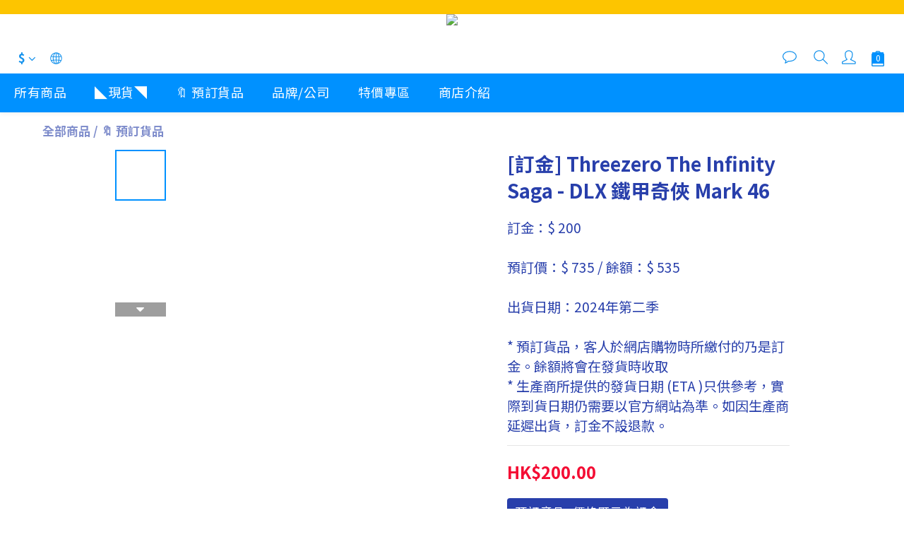

--- FILE ---
content_type: text/plain
request_url: https://www.google-analytics.com/j/collect?v=1&_v=j102&a=519436277&t=pageview&cu=HKD&_s=1&dl=https%3A%2F%2Fwww.seventoyshk.com%2Fproducts%2Fthreezero-the-infinity-saga-dlx-ironman-mark46&ul=en-us%40posix&dt=%5BThreezero%5D%20The%20Infinity%20Saga%20-%20DLX%20%E9%8B%BC%E9%90%B5%E4%BF%A0%20Mark%2046&sr=1280x720&vp=1280x720&_u=aGBAAEIJAAAAACAMI~&jid=2092419196&gjid=877198252&cid=1008984315.1769069689&tid=UA-225442375-1&_gid=1488206662.1769069689&_r=1&_slc=1&pa=detail&pr1id=3A504Z&pr1nm=%5B%E8%A8%82%E9%87%91%5D%20Threezero%20The%20Infinity%20Saga%20-%20DLX%20%E9%90%B5%E7%94%B2%E5%A5%87%E4%BF%A0%20Mark%2046&pr1ca=&pr1br=&pr1va=&pr1pr=&pr1qt=&pr1cc=&pr1ps=0&z=358505111
body_size: -451
content:
2,cG-QW7MX5M8WX